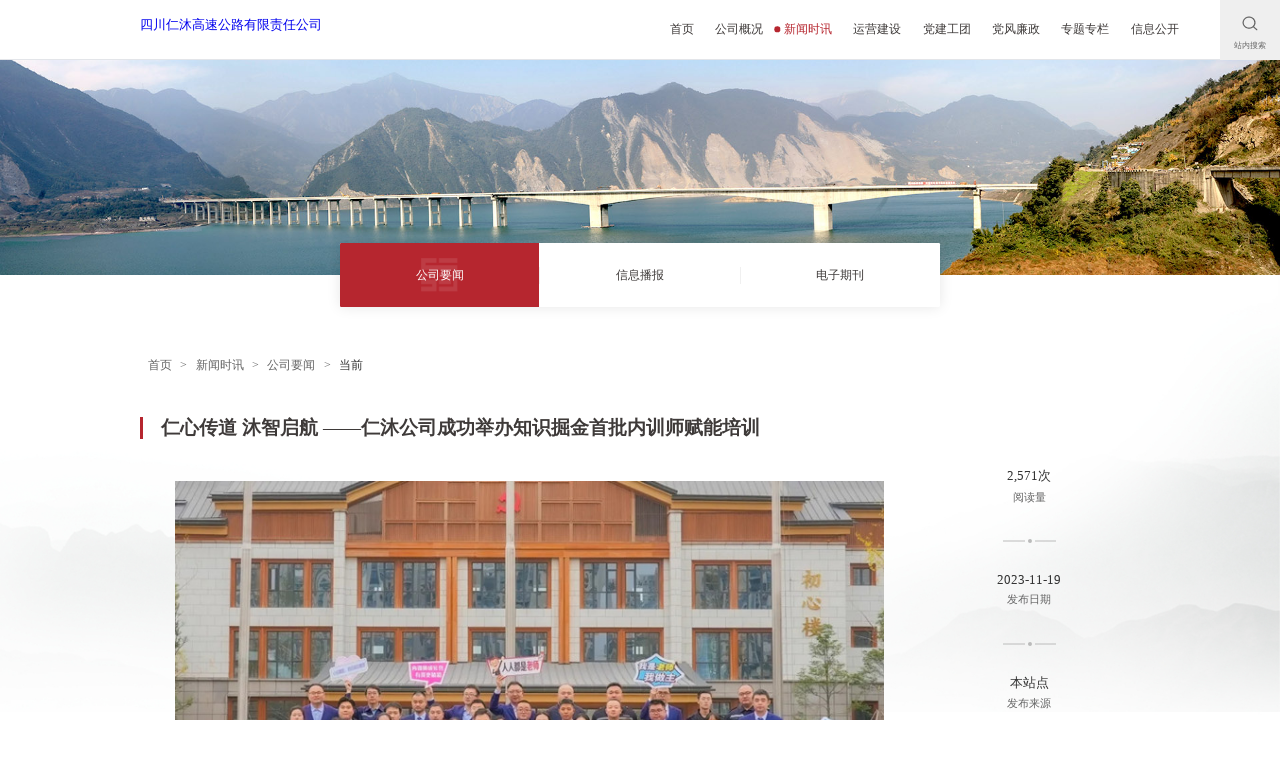

--- FILE ---
content_type: text/html;charset=UTF-8
request_url: https://rmgs.scgs.com.cn/content/137443.html
body_size: 10408
content:
<!DOCTYPE html>
<html>
<head>
    <meta name="renderer" content="webkit">
    <meta charset="UTF-8">
            <title>仁心传道 沐智启航 ——仁沐公司成功举办知识掘金首批内训师赋能培训-四川仁沐高速公路有限责任公司</title>
    <meta name="keywords" content="四川仁沐高速公路有限责任公司">
    <meta name="description" content="四川仁沐高速公路有限责任公司于2014年05月08日成立">
    <meta name="format-detection" content="telephone=no" />
    <meta name="viewport" content="width=device-width,initial-scale=1,maximum-scale=1,user-scalable=no" />
    <meta http-equiv="X-UA-Compatible" content="IE=edge,chrome=1" />


    <link href="/static/image/favicon.ico" rel="icon">
    <link href="/static/image/favicon.ico" rel="apple-touch-icon">

    <link rel="stylesheet" href="/static/fifth-27/css/vars.css?v=0151853006">
    <link rel="stylesheet" href="/static/fifth-27/css/style.css?v=0151853006">
    <link rel="stylesheet" href="/static/fifth-27/css/header.css?v=0151853006">
    <link rel="stylesheet" href="/static/fifth-27/css/footer.css?v=0151853006">
    <script src="/js/polyfill/IntersectionObserver.js"></script>
    <script src="/js/jquery-1.11.1.min.js"></script>
    <script src="/static/fifth-27/js/jquery.mobile.events.js"></script>
    <script src="/static/fifth-27/js/responsive.js"></script>
    <script src="/static/fifth-27/js/common.js"></script>

    <style>

        @font-face {
            font-family: 'iconfont';
            src: url('/static/iconfont.ttf?t=0151853006') format('truetype');
        }
        .iconfont {
            font-family: "iconfont" !important;
            display: contents;
            font-style: normal;
            -webkit-font-smoothing: antialiased;
            -moz-osx-font-smoothing: grayscale;
            color: #B6262F;
        }


            :root {
                --myThemeColor: #B6262F;
            }
        @font-face {
            font-family: 'iconfont';
            src: url('/static/iconfont.ttf?t=0151853006') format('truetype');
        }
    </style>
    <link rel="stylesheet" href="/static/fifth-27/css/detail.css?v=0151853006">
<style>

    .detail-title .icon {
        background-color: #B6262F;
    }

    .detail-attr .value a {
        color: #B6262F
    }



    @media screen and (min-width: 961px) {
        .page-nav .prev a:hover, .page-nav .next a:hover {
            color: #B6262F
        }

    }

    @media screen and (max-width:960px) {
        page-nav .prev a:active, .page-nav .next a:active {
            color: #B6262F
        }
    }


</style>

    <link rel="stylesheet" href="/static/fifth-27/css/common.css?v=0151854006">

<style>
    .m-footer {
        background-color: #B6262F;
    }

    .pc-header nav .navbar-nav .nav-item.active .nav-link, .pc-header nav .navbar-nav .nav-item:hover .nav-link {
        color: #B6262F;
    }

    .pc-header nav .navbar-nav .nav-item.active .nav-link .icon, .pc-header nav .navbar-nav .nav-item:hover .nav-link .icon {
        background-color: #B6262F;
    }

    .pc-header nav .navbar-nav .nav-item .dropdown-menu .dropdown-item:hover {
        background-color: #B6262F;
    }

    .pc-header nav .tools button {
        background-image: linear-gradient(to bottom, #B6262F, #B6262F), linear-gradient(to bottom, #B6262F, #B6262F);
    }

    .pc-footer .staff-entry:hover span {
        color: #B6262F;
    }

    .m-header .navbar-nav {
        background-image: url("/static/fifth-27/img/m-menu-bg.png"), url("/static/fifth-27/img/m-menu-bg.png"), linear-gradient(to right, #B6262F, #B6262F);
    }

    .m-header .navbar-nav .nav-item .dropdown-menu .dropdown-item:active {
        background-color: #B6262F;
    }

    .container .sub-menu > a.active, .container .sub-menu > a:hover {
        background-color: #B6262F;
    }


    @media screen and (min-width: 961px) {

    }

    @media screen and (max-width:960px) {
    }

</style>

</head>
<body class="main">
<header id="header" class="pc-header">
    <nav class="w-100 h-layout">
        <div class="logo-container">
                            <a class="navbar-brand" href="http://rmgs.scgs.com.cn/" title="四川仁沐高速公路有限责任公司">四川仁沐高速公路有限责任公司</a>
        </div>
        <div id="navbar" class="navbar-nav w-30 flex h-layout ai-center jc-end">
                <div class="nav-item ">
                    <a class="nav-link" href="http://rmgs.scgs.com.cn/" title="四川仁沐高速公路有限责任公司" style="--textLength: 2">
                        <span class="icon" style="transform: translateY(-50%) translateX(50%); left: calc(50% - 1.5em - 0.1rem);"></span>
                        首页
                    </a>
                </div>

                        <div class="nav-item  dropdown">
                            <a class="nav-link dropdown-toggle"
                               href="//rmgs.scgs.com.cn/845/"
                               title="公司概况"
                               
                               style="--textLength: 4"
                            >
                                <span class="icon" style="transform: translateY(-50%) translateX(-50%); left: calc(50% - 4em / 2 - 0.1rem)"></span>
                                公司概况
                            </a>
                            <div class="dropdown-menu" aria-labelledby="navbarDropdown">
                                    <a class="dropdown-item" href="//rmgs.scgs.com.cn/2840/" title="公司简介"
                                       >公司简介</a>
                                    <a class="dropdown-item" href="//rmgs.scgs.com.cn/2841/" title="组织架构"
                                       >组织架构</a>
                            </div>
                        </div>

                        <div class="nav-item active dropdown">
                            <a class="nav-link dropdown-toggle"
                               href="//rmgs.scgs.com.cn/1722/"
                               title="新闻时讯"
                               
                               style="--textLength: 4"
                            >
                                <span class="icon" style="transform: translateY(-50%) translateX(-50%); left: calc(50% - 4em / 2 - 0.1rem)"></span>
                                新闻时讯
                            </a>
                            <div class="dropdown-menu" aria-labelledby="navbarDropdown">
                                    <a class="dropdown-item" href="//rmgs.scgs.com.cn/1734/" title="公司要闻"
                                       >公司要闻</a>
                                    <a class="dropdown-item" href="//rmgs.scgs.com.cn/1733/" title="信息播报"
                                       >信息播报</a>
                                    <a class="dropdown-item" href="//rmgs.scgs.com.cn/848/" title="电子期刊"
                                       >电子期刊</a>
                            </div>
                        </div>

                        <div class="nav-item  dropdown">
                            <a class="nav-link dropdown-toggle"
                               href="//rmgs.scgs.com.cn/844/"
                               title="运营建设"
                               
                               style="--textLength: 4"
                            >
                                <span class="icon" style="transform: translateY(-50%) translateX(-50%); left: calc(50% - 4em / 2 - 0.1rem)"></span>
                                运营建设
                            </a>
                            <div class="dropdown-menu" aria-labelledby="navbarDropdown">
                                    <a class="dropdown-item" href="//rmgs.scgs.com.cn/856/" title="营运管理"
                                       >营运管理</a>
                                    <a class="dropdown-item" href="//rmgs.scgs.com.cn/855/" title="安全环保"
                                       >安全环保</a>
                            </div>
                        </div>

                        <div class="nav-item  dropdown">
                            <a class="nav-link dropdown-toggle"
                               href="//rmgs.scgs.com.cn/1723/"
                               title="党建工团"
                               
                               style="--textLength: 4"
                            >
                                <span class="icon" style="transform: translateY(-50%) translateX(-50%); left: calc(50% - 4em / 2 - 0.1rem)"></span>
                                党建工团
                            </a>
                            <div class="dropdown-menu" aria-labelledby="navbarDropdown">
                                    <a class="dropdown-item" href="//rmgs.scgs.com.cn/1737/" title="党建工作"
                                       >党建工作</a>
                                    <a class="dropdown-item" href="//rmgs.scgs.com.cn/1740/" title="工会群团"
                                       >工会群团</a>
                            </div>
                        </div>

                        <div class="nav-item  dropdown">
                            <a class="nav-link dropdown-toggle"
                               href="//rmgs.scgs.com.cn/843/"
                               title="党风廉政"
                               
                               style="--textLength: 4"
                            >
                                <span class="icon" style="transform: translateY(-50%) translateX(-50%); left: calc(50% - 4em / 2 - 0.1rem)"></span>
                                党风廉政
                            </a>
                            <div class="dropdown-menu" aria-labelledby="navbarDropdown">
                                    <a class="dropdown-item" href="//rmgs.scgs.com.cn/853/" title="廉洁监督"
                                       >廉洁监督</a>
                                    <a class="dropdown-item" href="//rmgs.scgs.com.cn/1738/" title="廉洁信息"
                                       >廉洁信息</a>
                                    <a class="dropdown-item" href="//rmgs.scgs.com.cn/1739/" title="廉洁信箱"
                                       >廉洁信箱</a>
                            </div>
                        </div>

                        <div class="nav-item  dropdown">
                            <a class="nav-link dropdown-toggle"
                               href="//rmgs.scgs.com.cn/1727/"
                               title="专题专栏"
                               
                               style="--textLength: 4"
                            >
                                <span class="icon" style="transform: translateY(-50%) translateX(-50%); left: calc(50% - 4em / 2 - 0.1rem)"></span>
                                专题专栏
                            </a>
                            <div class="dropdown-menu" aria-labelledby="navbarDropdown">
                                    <a class="dropdown-item" href="//rmgs.scgs.com.cn/1749/" title="学习习近平总书记重要讲话精神"
                                       >学习习近平总书记重要讲话精神</a>
                                    <a class="dropdown-item" href="//rmgs.scgs.com.cn/3097/" title="国企改革深化提升行动"
                                       >国企改革深化提升行动</a>
                                    <a class="dropdown-item" href="//rmgs.scgs.com.cn/3105/" title="深入贯彻中央八项规定精神学习教育"
                                       >深入贯彻中央八项规定精神学习教育</a>
                            </div>
                        </div>

                        <div class="nav-item  dropdown">
                            <a class="nav-link dropdown-toggle"
                               href="//rmgs.scgs.com.cn/2083/"
                               title="信息公开"
                               
                               style="--textLength: 4"
                            >
                                <span class="icon" style="transform: translateY(-50%) translateX(-50%); left: calc(50% - 4em / 2 - 0.1rem)"></span>
                                信息公开
                            </a>
                            <div class="dropdown-menu" aria-labelledby="navbarDropdown">
                                    <a class="dropdown-item" href="//rmgs.scgs.com.cn/2084/" title="基本信息"
                                       >基本信息</a>
                                    <a class="dropdown-item" href="//rmgs.scgs.com.cn/2085/" title="重大事项"
                                       >重大事项</a>
                                    <a class="dropdown-item" href="//rmgs.scgs.com.cn/2086/" title="经营成果"
                                       >经营成果</a>
                                    <a class="dropdown-item" href="//rmgs.scgs.com.cn/2088/" title="人事管理"
                                       >人事管理</a>
                                    <a class="dropdown-item" href="//rmgs.scgs.com.cn/2089/" title="履行社会责任"
                                       >履行社会责任</a>
                                    <a class="dropdown-item" href="//rmgs.scgs.com.cn/2090/" title="公示公告"
                                       >公示公告</a>
                            </div>
                        </div>
        </div>

        <div class="tools h-100 h-layout ai-center jc-end">
            <div class="search-button-bar" id="search-button-bar">
                <button class="search-button" type="button">
                    <svg xmlns="http://www.w3.org/2000/svg" xmlns:xlink="http://www.w3.org/1999/xlink" x="0px" y="0px"
                         viewBox="0 0 48 48" xml:space="preserve">
                        <path fill="currentColor" d="M43.3,40.7l-8.4-8.4c1.1-1.3,1.9-2.8,2.6-4.3c0.8-2.1,1.3-4.3,1.3-6.5s-0.4-4.4-1.3-6.5c-0.9-2.2-2.2-4.1-3.8-5.7
                            c-1.7-1.7-3.6-2.9-5.7-3.8c-2.1-0.8-4.3-1.3-6.5-1.3S17,4.6,14.9,5.5c-2.2,0.9-4.1,2.2-5.7,3.8c-1.7,1.7-2.9,3.6-3.8,5.7
                            c-0.8,2.1-1.3,4.3-1.3,6.5s0.4,4.4,1.3,6.5c0.9,2.2,2.2,4.1,3.8,5.7c1.7,1.7,3.6,2.9,5.7,3.8c2.1,0.8,4.3,1.3,6.5,1.3
                            s4.4-0.4,6.5-1.3c1.7-0.7,3.3-1.6,4.7-2.8l8.3,8.3c0.6,0.6,1.7,0.6,2.3,0C43.9,42.4,43.9,41.4,43.3,40.7z M11.5,31.4
                            c-2.7-2.7-4.1-6.2-4.1-9.9c0-3.7,1.5-7.3,4.1-9.9c2.7-2.7,6.3-4.1,9.9-4.1s7.2,1.4,9.9,4.1c5.5,5.5,5.5,14.4,0,19.9
                            C25.9,36.9,17,36.9,11.5,31.4z"/>
                    </svg>
                    站内搜索
                </button>
                <div class="searchBox">
                    <form id="search" action="/search.html" method="get" onsubmit="return SearchCheck('search-input')">
                        <input
                            name="title"
                            id="search-input"
                            type="text" placeholder="请输入关键字"
                            aria-label="Search"
                            value=""
                            onfocus="searchOnFocus()"
                            onblur="searchOnBlur()"
                            onkeydown="searchOnKeyDown(event)"
                        >
                        <svg xmlns="http://www.w3.org/2000/svg" xmlns:xlink="http://www.w3.org/1999/xlink" x="0px" y="0px"
                             viewBox="0 0 48 48" xml:space="preserve">
                            <path fill="currentColor" d="M43.3,40.7l-8.4-8.4c1.1-1.3,1.9-2.8,2.6-4.3c0.8-2.1,1.3-4.3,1.3-6.5s-0.4-4.4-1.3-6.5c-0.9-2.2-2.2-4.1-3.8-5.7
                                c-1.7-1.7-3.6-2.9-5.7-3.8c-2.1-0.8-4.3-1.3-6.5-1.3S17,4.6,14.9,5.5c-2.2,0.9-4.1,2.2-5.7,3.8c-1.7,1.7-2.9,3.6-3.8,5.7
                                c-0.8,2.1-1.3,4.3-1.3,6.5s0.4,4.4,1.3,6.5c0.9,2.2,2.2,4.1,3.8,5.7c1.7,1.7,3.6,2.9,5.7,3.8c2.1,0.8,4.3,1.3,6.5,1.3
                                s4.4-0.4,6.5-1.3c1.7-0.7,3.3-1.6,4.7-2.8l8.3,8.3c0.6,0.6,1.7,0.6,2.3,0C43.9,42.4,43.9,41.4,43.3,40.7z M11.5,31.4
                                c-2.7-2.7-4.1-6.2-4.1-9.9c0-3.7,1.5-7.3,4.1-9.9c2.7-2.7,6.3-4.1,9.9-4.1s7.2,1.4,9.9,4.1c5.5,5.5,5.5,14.4,0,19.9
                                C25.9,36.9,17,36.9,11.5,31.4z"/>
                        </svg>
                    </form>
                </div>
            </div>

            <!--
            <div class="banner-tab d-none d-md-block">
                <div class="m-auto banner-search">
                    <form class="form-inline my-2 my-lg-0" id="search" action="/search.html" method="get">
                        <img src="/static/image/search.png">
                        <input class="form-control search mr-sm-2" name="title" type="text" placeholder="请输入关键字"
                               aria-label="Search" value="">
                    </form>
                </div>
            </div>
            <button class="navbar-toggler" type="button" data-toggle="collapse" data-target="#navbarSupportedContent" aria-controls="navbarSupportedContent" aria-expanded="false" aria-label="Toggle navigation">
                <span class="navbar-toggler-icon"></span>
            </button>
            -->
        </div>

        <div class="mobile-tools"></div>
    </nav>
</header>

<script type="text/javascript">
    function searchOnFocus() {
        document.getElementById('search-button-bar').classList.add('focus')
    }
    function searchOnBlur() {
        document.getElementById('search-button-bar').classList.remove('focus')
    }

    function searchOnKeyDown(event) {
        switch (event.keyCode) {
            case 27:
                // Escape
                event.target.value = ""
                event.target.blur()
                break;
        }
    }

</script>
<header class="m-header" id="m-header">
    <nav class="w-100 h-layout">
        <div class="logo-container">
                            <a class="navbar-brand" href="http://rmgs.scgs.com.cn/" title="四川仁沐高速公路有限责任公司">四川仁沐高速公路有限责任公司</a>
        </div>

        <div class="tools">
            <button class="close-button" type="button" id="m-menu-close-btn">
                <svg viewBox="0 0 1024 1024"  xmlns="http://www.w3.org/2000/svg"
                     xmlns:xlink="http://www.w3.org/1999/xlink" width="48" height="48">
                    <path d="M557.311759 513.248864l265.280473-263.904314c12.54369-12.480043 12.607338-32.704421 0.127295-45.248112-12.512727-12.576374-32.704421-12.607338-45.248112-0.127295L512.127295 467.904421 249.088241 204.063755c-12.447359-12.480043-32.704421-12.54369-45.248112-0.063647-12.512727 12.480043-12.54369 32.735385-0.063647 45.280796l262.975407 263.775299-265.151458 263.744335c-12.54369 12.480043-12.607338 32.704421-0.127295 45.248112 6.239161 6.271845 14.463432 9.440452 22.687703 9.440452 8.160624 0 16.319527-3.103239 22.560409-9.311437l265.216826-263.807983 265.440452 266.240344c6.239161 6.271845 14.432469 9.407768 22.65674 9.407768 8.191587 0 16.352211-3.135923 22.591372-9.34412 12.512727-12.480043 12.54369-32.704421 0.063647-45.248112L557.311759 513.248864z"
                          fill="currentColor"></path>
                </svg>
            </button>

            <button class="menu-button" type="button" id="m-menu-open-btn">
                <svg  viewBox="0 0 1024 1024" xmlns="http://www.w3.org/2000/svg"
                     xmlns:xlink="http://www.w3.org/1999/xlink" width="48" height="48">
                    <path d="M133.310936 296.552327l757.206115 0c19.781623 0 35.950949-16.169326 35.950949-35.950949 0-19.781623-15.997312-35.950949-35.950949-35.950949L133.310936 224.650428c-19.781623 0-35.950949 16.169326-35.950949 35.950949C97.359987 280.383 113.529313 296.552327 133.310936 296.552327z"
                          fill="currentColor"></path>
                    <path d="M890.51705 476.135058 133.310936 476.135058c-19.781623 0-35.950949 16.169326-35.950949 35.950949 0 19.781623 16.169326 35.950949 35.950949 35.950949l757.206115 0c19.781623 0 35.950949-16.169326 35.950949-35.950949C926.467999 492.304384 910.298673 476.135058 890.51705 476.135058z"
                          fill="currentColor"></path>
                    <path d="M890.51705 727.447673 133.310936 727.447673c-19.781623 0-35.950949 15.997312-35.950949 35.950949s16.169326 35.950949 35.950949 35.950949l757.206115 0c19.781623 0 35.950949-15.997312 35.950949-35.950949S910.298673 727.447673 890.51705 727.447673z"
                          fill="currentColor"></path>
                </svg>

            </button>
        </div>

    </nav>

    <div class="navbar-nav v-layout ai-start jc-center" id="m-navbar-nav">
            <div class="nav-item ">
                <div class="nav-link">
                    <a href="http://rmgs.scgs.com.cn/" title="四川仁沐高速公路有限责任公司" style="--textLength: 2">返回首页</a>
                </div>
            </div>

                    <div class="nav-item  dropdown">
                        <div class="nav-link">
                            <a class=" dropdown-toggle"
                               href="//rmgs.scgs.com.cn/845/"
                               title="公司概况"
                               
                               style="--textLength: 4"
                            >
                                公司概况
                            </a>

                                <button class="expand-btn" type="button">
                                    <svg viewBox="0 0 1024 1024" xmlns="http://www.w3.org/2000/svg" p-id="3319"
                                         xmlns:xlink="http://www.w3.org/1999/xlink" width="48" height="48">
                                        <path d="M890.335385 330.911222c-12.576374-12.416396-32.800753-12.352748-45.248112 0.192662L517.248327 661.951458 184.831931 332.512727c-12.576374-12.447359-32.800753-12.352748-45.280796 0.192662-12.447359 12.576374-12.352748 32.831716 0.192662 45.280796l353.311652 350.112082c0.543583 0.543583 1.247144 0.672598 1.792447 1.183497 0.127295 0.127295 0.159978 0.287273 0.287273 0.416288 6.239161 6.175514 14.399785 9.280473 22.527725 9.280473 8.224271 0 16.479505-3.168606 22.720387-9.471415l350.112082-353.311652C902.975407 363.615643 902.880796 343.360301 890.335385 330.911222z"
                                              fill="currentColor"></path>
                                    </svg>
                                </button>
                        </div>

                            <div class="dropdown-menu" aria-labelledby="navbarDropdown">
                                    <a class="dropdown-item" href="//rmgs.scgs.com.cn/2840/" title="公司简介"
                                       >公司简介</a>
                                    <a class="dropdown-item" href="//rmgs.scgs.com.cn/2841/" title="组织架构"
                                       >组织架构</a>
                            </div>

                    </div>

                    <div class="nav-item active dropdown">
                        <div class="nav-link">
                            <a class=" dropdown-toggle"
                               href="//rmgs.scgs.com.cn/1722/"
                               title="新闻时讯"
                               
                               style="--textLength: 4"
                            >
                                新闻时讯
                            </a>

                                <button class="expand-btn" type="button">
                                    <svg viewBox="0 0 1024 1024" xmlns="http://www.w3.org/2000/svg" p-id="3319"
                                         xmlns:xlink="http://www.w3.org/1999/xlink" width="48" height="48">
                                        <path d="M890.335385 330.911222c-12.576374-12.416396-32.800753-12.352748-45.248112 0.192662L517.248327 661.951458 184.831931 332.512727c-12.576374-12.447359-32.800753-12.352748-45.280796 0.192662-12.447359 12.576374-12.352748 32.831716 0.192662 45.280796l353.311652 350.112082c0.543583 0.543583 1.247144 0.672598 1.792447 1.183497 0.127295 0.127295 0.159978 0.287273 0.287273 0.416288 6.239161 6.175514 14.399785 9.280473 22.527725 9.280473 8.224271 0 16.479505-3.168606 22.720387-9.471415l350.112082-353.311652C902.975407 363.615643 902.880796 343.360301 890.335385 330.911222z"
                                              fill="currentColor"></path>
                                    </svg>
                                </button>
                        </div>

                            <div class="dropdown-menu" aria-labelledby="navbarDropdown">
                                    <a class="dropdown-item" href="//rmgs.scgs.com.cn/1734/" title="公司要闻"
                                       >公司要闻</a>
                                    <a class="dropdown-item" href="//rmgs.scgs.com.cn/1733/" title="信息播报"
                                       >信息播报</a>
                                    <a class="dropdown-item" href="//rmgs.scgs.com.cn/848/" title="电子期刊"
                                       >电子期刊</a>
                            </div>

                    </div>

                    <div class="nav-item  dropdown">
                        <div class="nav-link">
                            <a class=" dropdown-toggle"
                               href="//rmgs.scgs.com.cn/844/"
                               title="运营建设"
                               
                               style="--textLength: 4"
                            >
                                运营建设
                            </a>

                                <button class="expand-btn" type="button">
                                    <svg viewBox="0 0 1024 1024" xmlns="http://www.w3.org/2000/svg" p-id="3319"
                                         xmlns:xlink="http://www.w3.org/1999/xlink" width="48" height="48">
                                        <path d="M890.335385 330.911222c-12.576374-12.416396-32.800753-12.352748-45.248112 0.192662L517.248327 661.951458 184.831931 332.512727c-12.576374-12.447359-32.800753-12.352748-45.280796 0.192662-12.447359 12.576374-12.352748 32.831716 0.192662 45.280796l353.311652 350.112082c0.543583 0.543583 1.247144 0.672598 1.792447 1.183497 0.127295 0.127295 0.159978 0.287273 0.287273 0.416288 6.239161 6.175514 14.399785 9.280473 22.527725 9.280473 8.224271 0 16.479505-3.168606 22.720387-9.471415l350.112082-353.311652C902.975407 363.615643 902.880796 343.360301 890.335385 330.911222z"
                                              fill="currentColor"></path>
                                    </svg>
                                </button>
                        </div>

                            <div class="dropdown-menu" aria-labelledby="navbarDropdown">
                                    <a class="dropdown-item" href="//rmgs.scgs.com.cn/856/" title="营运管理"
                                       >营运管理</a>
                                    <a class="dropdown-item" href="//rmgs.scgs.com.cn/855/" title="安全环保"
                                       >安全环保</a>
                            </div>

                    </div>

                    <div class="nav-item  dropdown">
                        <div class="nav-link">
                            <a class=" dropdown-toggle"
                               href="//rmgs.scgs.com.cn/1723/"
                               title="党建工团"
                               
                               style="--textLength: 4"
                            >
                                党建工团
                            </a>

                                <button class="expand-btn" type="button">
                                    <svg viewBox="0 0 1024 1024" xmlns="http://www.w3.org/2000/svg" p-id="3319"
                                         xmlns:xlink="http://www.w3.org/1999/xlink" width="48" height="48">
                                        <path d="M890.335385 330.911222c-12.576374-12.416396-32.800753-12.352748-45.248112 0.192662L517.248327 661.951458 184.831931 332.512727c-12.576374-12.447359-32.800753-12.352748-45.280796 0.192662-12.447359 12.576374-12.352748 32.831716 0.192662 45.280796l353.311652 350.112082c0.543583 0.543583 1.247144 0.672598 1.792447 1.183497 0.127295 0.127295 0.159978 0.287273 0.287273 0.416288 6.239161 6.175514 14.399785 9.280473 22.527725 9.280473 8.224271 0 16.479505-3.168606 22.720387-9.471415l350.112082-353.311652C902.975407 363.615643 902.880796 343.360301 890.335385 330.911222z"
                                              fill="currentColor"></path>
                                    </svg>
                                </button>
                        </div>

                            <div class="dropdown-menu" aria-labelledby="navbarDropdown">
                                    <a class="dropdown-item" href="//rmgs.scgs.com.cn/1737/" title="党建工作"
                                       >党建工作</a>
                                    <a class="dropdown-item" href="//rmgs.scgs.com.cn/1740/" title="工会群团"
                                       >工会群团</a>
                            </div>

                    </div>

                    <div class="nav-item  dropdown">
                        <div class="nav-link">
                            <a class=" dropdown-toggle"
                               href="//rmgs.scgs.com.cn/843/"
                               title="党风廉政"
                               
                               style="--textLength: 4"
                            >
                                党风廉政
                            </a>

                                <button class="expand-btn" type="button">
                                    <svg viewBox="0 0 1024 1024" xmlns="http://www.w3.org/2000/svg" p-id="3319"
                                         xmlns:xlink="http://www.w3.org/1999/xlink" width="48" height="48">
                                        <path d="M890.335385 330.911222c-12.576374-12.416396-32.800753-12.352748-45.248112 0.192662L517.248327 661.951458 184.831931 332.512727c-12.576374-12.447359-32.800753-12.352748-45.280796 0.192662-12.447359 12.576374-12.352748 32.831716 0.192662 45.280796l353.311652 350.112082c0.543583 0.543583 1.247144 0.672598 1.792447 1.183497 0.127295 0.127295 0.159978 0.287273 0.287273 0.416288 6.239161 6.175514 14.399785 9.280473 22.527725 9.280473 8.224271 0 16.479505-3.168606 22.720387-9.471415l350.112082-353.311652C902.975407 363.615643 902.880796 343.360301 890.335385 330.911222z"
                                              fill="currentColor"></path>
                                    </svg>
                                </button>
                        </div>

                            <div class="dropdown-menu" aria-labelledby="navbarDropdown">
                                    <a class="dropdown-item" href="//rmgs.scgs.com.cn/853/" title="廉洁监督"
                                       >廉洁监督</a>
                                    <a class="dropdown-item" href="//rmgs.scgs.com.cn/1738/" title="廉洁信息"
                                       >廉洁信息</a>
                                    <a class="dropdown-item" href="//rmgs.scgs.com.cn/1739/" title="廉洁信箱"
                                       >廉洁信箱</a>
                            </div>

                    </div>

                    <div class="nav-item  dropdown">
                        <div class="nav-link">
                            <a class=" dropdown-toggle"
                               href="//rmgs.scgs.com.cn/1727/"
                               title="专题专栏"
                               
                               style="--textLength: 4"
                            >
                                专题专栏
                            </a>

                                <button class="expand-btn" type="button">
                                    <svg viewBox="0 0 1024 1024" xmlns="http://www.w3.org/2000/svg" p-id="3319"
                                         xmlns:xlink="http://www.w3.org/1999/xlink" width="48" height="48">
                                        <path d="M890.335385 330.911222c-12.576374-12.416396-32.800753-12.352748-45.248112 0.192662L517.248327 661.951458 184.831931 332.512727c-12.576374-12.447359-32.800753-12.352748-45.280796 0.192662-12.447359 12.576374-12.352748 32.831716 0.192662 45.280796l353.311652 350.112082c0.543583 0.543583 1.247144 0.672598 1.792447 1.183497 0.127295 0.127295 0.159978 0.287273 0.287273 0.416288 6.239161 6.175514 14.399785 9.280473 22.527725 9.280473 8.224271 0 16.479505-3.168606 22.720387-9.471415l350.112082-353.311652C902.975407 363.615643 902.880796 343.360301 890.335385 330.911222z"
                                              fill="currentColor"></path>
                                    </svg>
                                </button>
                        </div>

                            <div class="dropdown-menu" aria-labelledby="navbarDropdown">
                                    <a class="dropdown-item" href="//rmgs.scgs.com.cn/1749/" title="学习习近平总书记重要讲话精神"
                                       >学习习近平总书记重要讲话精神</a>
                                    <a class="dropdown-item" href="//rmgs.scgs.com.cn/3097/" title="国企改革深化提升行动"
                                       >国企改革深化提升行动</a>
                                    <a class="dropdown-item" href="//rmgs.scgs.com.cn/3105/" title="深入贯彻中央八项规定精神学习教育"
                                       >深入贯彻中央八项规定精神学习教育</a>
                            </div>

                    </div>

                    <div class="nav-item  dropdown">
                        <div class="nav-link">
                            <a class=" dropdown-toggle"
                               href="//rmgs.scgs.com.cn/2083/"
                               title="信息公开"
                               
                               style="--textLength: 4"
                            >
                                信息公开
                            </a>

                                <button class="expand-btn" type="button">
                                    <svg viewBox="0 0 1024 1024" xmlns="http://www.w3.org/2000/svg" p-id="3319"
                                         xmlns:xlink="http://www.w3.org/1999/xlink" width="48" height="48">
                                        <path d="M890.335385 330.911222c-12.576374-12.416396-32.800753-12.352748-45.248112 0.192662L517.248327 661.951458 184.831931 332.512727c-12.576374-12.447359-32.800753-12.352748-45.280796 0.192662-12.447359 12.576374-12.352748 32.831716 0.192662 45.280796l353.311652 350.112082c0.543583 0.543583 1.247144 0.672598 1.792447 1.183497 0.127295 0.127295 0.159978 0.287273 0.287273 0.416288 6.239161 6.175514 14.399785 9.280473 22.527725 9.280473 8.224271 0 16.479505-3.168606 22.720387-9.471415l350.112082-353.311652C902.975407 363.615643 902.880796 343.360301 890.335385 330.911222z"
                                              fill="currentColor"></path>
                                    </svg>
                                </button>
                        </div>

                            <div class="dropdown-menu" aria-labelledby="navbarDropdown">
                                    <a class="dropdown-item" href="//rmgs.scgs.com.cn/2084/" title="基本信息"
                                       >基本信息</a>
                                    <a class="dropdown-item" href="//rmgs.scgs.com.cn/2085/" title="重大事项"
                                       >重大事项</a>
                                    <a class="dropdown-item" href="//rmgs.scgs.com.cn/2086/" title="经营成果"
                                       >经营成果</a>
                                    <a class="dropdown-item" href="//rmgs.scgs.com.cn/2088/" title="人事管理"
                                       >人事管理</a>
                                    <a class="dropdown-item" href="//rmgs.scgs.com.cn/2089/" title="履行社会责任"
                                       >履行社会责任</a>
                                    <a class="dropdown-item" href="//rmgs.scgs.com.cn/2090/" title="公示公告"
                                       >公示公告</a>
                            </div>

                    </div>
    </div>


    <div class="navbar-nav-mask" id="m-navbar-nav-mask"></div>
</header>
<script type="text/javascript">

    $(function() {
        $('#m-menu-open-btn').on('click', function() {
            $("#m-header").addClass('show-menu')
            document.body.classList.add('disabled-scroll')
        })

        $('#m-menu-close-btn, #m-navbar-nav-mask').on('click', function() {
            $('#m-header').removeClass('show-menu')
            document.body.classList.remove('disabled-scroll')
        })

        const navs = $('#m-navbar-nav > .nav-item')
        navs.each(function(index) {
            const nav = navs.eq(index)
            const btn = nav.children('div').children('.expand-btn')
            if (btn.length >= 1) {
                btn.on('click', function() {
                    if (nav.hasClass('expand')) {
                        nav.children('.dropdown-menu').css({height: 0})
                        nav.removeClass('expand')
                    } else {
                        $('#m-navbar-nav > .nav-item.expand > .dropdown-menu').css({height: 0})
                        $('#m-navbar-nav > .nav-item.expand').removeClass('expand')
                        const dropdown = nav.children('.dropdown-menu')
                        const height = dropdown.get(0).scrollHeight + (dropdown.get(0).clientHeight || 0)
                        dropdown.css({
                            height: height + 'px'
                        })
                        nav.addClass('expand')
                    }
                })
            }
        })
    })
</script>
<main id="main">
<section class="jumbotron">
    <img src="/static/image/banner.jpg" class="d-block w-100">
</section>
<section class="container">

    <div class="sub-menu" style="width: calc(3 * 3rem);">
                    <div class="division"></div>
                    <a class="sub-menu-link active"  href="//rmgs.scgs.com.cn/1734/" title="公司要闻">
                        公司要闻
                    </a>
                    <div class="division"></div>
                    <a class="sub-menu-link "  href="//rmgs.scgs.com.cn/1733/" title="信息播报">
                        信息播报
                    </a>
                    <div class="division"></div>
                    <a class="sub-menu-link "  href="//rmgs.scgs.com.cn/848/" title="电子期刊">
                        电子期刊
                    </a>
    </div>

    <div class="nav-position">

        <a href="/index.html">首页</a>
            <span>&gt;</span>
            <a href="//rmgs.scgs.com.cn/1722/" title="新闻时讯">新闻时讯</a>
                        <span>&gt;</span>
                        <a href="//rmgs.scgs.com.cn/1734/" title="公司要闻">公司要闻</a>
        <span>&gt;</span>
        <a>当前</a>

    </div>

    <div class="detail-container">
        <div class="detail-title">
            <div class="icon"></div>
            仁心传道 沐智启航 ——仁沐公司成功举办知识掘金首批内训师赋能培训
        </div>
        <div class="detail-info">
             <div class="detail-attr">
                <span class="views">
                    <span class="value">2,571次</span>
                    <span class="label">阅读量</span>
                </span>

                <svg xmlns="http://www.w3.org/2000/svg"
                     xmlns:xlink="http://www.w3.org/1999/xlink"
                     x="0px" y="0px"
                     width="53px" height="5px"
                     viewBox="0 0 53 5" xml:space="preserve"
                >
                    <line x1="0" y1="3" x2="22" y2="3" stroke="currentColor"></line>
                    <circle r="2" cx="27" cy="3" fill="currentColor"></circle>
                    <line x1="32" y1="3" x2="53" y2="3" stroke="currentColor"></line>
                </svg>

                <span class="time">
                    <span class="value">
                        2023-11-19
                    </span>
                    <span class="label">发布日期</span>
                </span>

                 <svg xmlns="http://www.w3.org/2000/svg"
                      xmlns:xlink="http://www.w3.org/1999/xlink"
                      x="0px" y="0px"
                      width="53px" height="5px"
                      viewBox="0 0 53 5" xml:space="preserve"
                 >
                     <line x1="0" y1="3" x2="22" y2="3" stroke="currentColor"></line>
                     <circle r="2" cx="27" cy="3" fill="currentColor"></circle>
                     <line x1="32" y1="3" x2="53" y2="3" stroke="currentColor"></line>
                </svg>

                    <span class="source">
                        <span class="value">
                                本站点
                        </span>
                        <span class="label">发布来源</span>
                    </span>
            </div>

            <blockquote class="detail-content">
                <p style="text-align: center;"><img src="/upload/27/20231119/f4f1bc39-99f1-47ca-82c4-968e7b0ce444.jpg" alt="fileUpload_副本.jpg"></p>
<p><br></p>
<p style="text-align: center;"><img src="/upload/27/20231119/7475fe0c-bf0e-4650-903a-c8d9f71d7408.jpg" alt="fileUpload (2)_副本.jpg"></p>
<p><br></p>
<p style="text-align: justify; text-indent: 2em; line-height: 2em;">为贯彻落实蜀道集团、川高公司学习型组织建设要求，强化内部知识管理，有效传承企业文化，加强人才队伍建设，增强自主培训能力，11月14日—16日，仁沐公司“仁心传道 &nbsp;沐智启航”知识掘金首批内训师成长训练营在仁寿县委党校正式开班。公司特邀业内资深专家封超老师授课，来自公司各条战线、各个岗位的30余名学员，在完成3天2夜的培训课程后顺利结业。</p>
<p style="text-align: justify; text-indent: 2em; line-height: 2em;">公司党委书记、董事长毛刚，党委委员、副总经理张志勇出席开班仪式。毛刚围绕“为什么要建设内训师队伍、如何建好用好内训师队伍、对内训师成长的建议、对本次培训的期望和要求”等问题，深入分析了公司发展面临的现状，勉励参训学员认真学习、提升自我，从被动培训向主动学习转变、从个体学习向团队学习转变、从接收知识向输出行动转变，共同推动公司“五能”（能靠、能跑、能跳、能挑、能教）干部队伍建设，为企业知识、技能、文化的传播、分享、交流、推广作出积极贡献。</p>
<p style="text-align: justify; text-indent: 2em; line-height: 2em;">本次培训以成为内训师的价值为切入点，从“编、导、演”3个维度，从“聚焦问题、确定选题、描述背景、搭建框架、萃取内容”等12个环节，结合“理论+实践+工具”，帮助参训学员掌握GAP模型、4WIE、ASK、ABC、STAR、微笑曲线等多种方法和工具，通过“知识抢答、随堂练习、作品展示”等活动，以情景互动的方式，提升内训师队伍的开发、讲授、课程设计等核心能力。学员们通过萃取自身工作经验，将学习成果“从0到1”转化为PPT课件，逐一说课路演并互评说课成果。</p>
<p style="text-align: justify; text-indent: 2em; line-height: 2em;">首批内训师训练营的成功举办，标志着仁沐公司内部教育培训体系正式建立，公司将紧紧围绕蜀道集团“三链闭环”“五网融合”发展战略和川高公司“653”发展目标，在3年内分批次建设一支专业内训师队伍，锻造高素质人才队伍，助力企业高质量发展。</p>

            </blockquote>

        </div>

        <div class="page-nav">
            <div class="prev">
                <div class="label">上一篇：</div>
                <div class="page-nav-link">
                        <a href="/content/138016.html">仁沐公司党委书记、董事长毛刚一行调研在建段项目推进情况</a>
                    
                </div>
            </div>
            <div class="next">
                <div class="label"> 下一篇：</div>
                <div class="page-nav-link">
                        <a href="/content/137245.html">省交通执法总队（厅高管局）赴仁沐新高速项目调研</a>

                </div>
            </div>
        </div>

    </div>
</section>
</main>
<footer class="pc-footer">
    <div class="info w-100 h-layout ai-center jc-center">
        <div class="links w-30 flex h-layout ai-center jc-end">
                                <select id="blogroll-select-1" class="blogroll-select ">
                        <option value="">友情链接</option>
                                <option value="http://www.scgs.com.cn/">四川高速</option>
                                <option value="http://cdgs.scgs.com.cn/">川东公司</option>
                                <option value="http://cngs.scgs.com.cn/">川南公司</option>
                                <option value="http://cxgs.scgs.com.cn/">川西公司</option>
                                <option value="http://cbgs.scgs.com.cn/">川北公司</option>
                                <option value="http://chngs.scgs.com.cn/">成南公司</option>
                                <option value="http://cdngs.scgs.com.cn/">成德南公司</option>
                                <option value="http://pxgs.scgs.com.cn/">攀西公司</option>
                                <option value="http://yxgs.scgs.com.cn/">雅西公司</option>
                                <option value="http://dsgs.scgs.com.cn/">达陕公司</option>
                                <option value="http://qbgs.scgs.com.cn/">秦巴公司</option>
                                <option value="http://gngs.scgs.com.cn/">广南公司</option>
                                <option value="http://ymlgs.scgs.com.cn/">雅眉乐公司</option>
                                <option value="http://mjgs.scgs.com.cn/">绵九公司</option>
                                <option value="http://yjgs.scgs.com.cn/">沿江公司</option>
                                <option value="http://lxgs.scgs.com.cn/">乐西公司</option>
                                <option value="http://ztgs.scgs.com.cn/">资潼公司</option>
                                <option value="http://zhgs.scgs.com.cn/">智慧高速公司</option>
                                <option value="http://gljz.scgs.com.cn/">高路建筑</option>
                                <option value="http://glwl.scgs.com.cn/">高路文旅</option>
                                <option value="http://glwy.scgs.com.cn/">高路物业</option>
                                <option value="http://cmcb.scgs.com.cn/">成绵苍巴</option>
                                <option value="http://gmgs.scgs.com.cn/">广绵公司</option>
                                <option value="http://nfgs.scgs.com.cn/">南方公司</option>
                                <option value="http://gllh.scgs.com.cn/">高路绿化</option>
                    </select>
        </div>
        <div class="qrcode v-layout ai-center jc-center">
            <img src="/upload/head/a/a2dfe195cabdc3276dd15b2153c0bd9f.jpg">
            <span>微信公众号</span>
        </div>

        <a class="staff-entry v-layout ai-center jc-center" href="http://cgoa.scgsdsj.com:20383/" target="_blank" title="员工入口">
            <img src="/static/fifth-27/img/staff-entry.jpg" />
            <span>员工入口</span>
        </a>

        <div class="w-30 flex v-layout ai-start jc-center">
            <div class="name">四川仁沐高速公路有限责任公司</div>
            <div class="address">地址：四川省眉山市仁寿县普宁街道</div>
        </div>
    </div>

    <div class="w-100 org-info v-layout ai-center jc-end">
        <div class="links">
                            <a href="http://gzw.sc.gov.cn/">四川省国资委</a>
                            <a href="http://www.shudaojt.com">蜀道集团</a>
                            <a href="http://jtt.sc.gov.cn/">四川省交通运输厅</a>
                            <a href="http://jttgsgl.sc.gov.cn/">四川省高管局</a>

        </div>

        <div class="h-layout ai-center jc-center" style="margin-bottom: 0.06rem">
            <div class="copyright">
                &copy; Copyright <strong><span>scgs.com.cn</span></strong>, All Rights Reserved
            </div>

            <div style="margin-left: 0.4rem">
                <span>技术支持：四川智慧高速科技有限公司</span>
            </div>
        </div>

        <div class="icpcode">
            <a href="https://beian.miit.gov.cn/" target="_blank" title="备案">备案号：蜀ICP备17001357号-1</a>
        </div>

    </div>

</footer>
<footer class="m-footer">
    <div class="w-100 h-layout">
        <div>友情链接</div>
                        <div class="select">
                    <select id="blogroll-select-2" class="">
                        <option value="">友情链接</option>
                                <option value="http://gzw.sc.gov.cn/">四川省国资委</option>
                                <option value="http://www.shudaojt.com">蜀道集团</option>
                                <option value="http://jtt.sc.gov.cn/">四川省交通运输厅</option>
                                <option value="http://jttgsgl.sc.gov.cn/">四川省高管局</option>
                    </select>

                    <svg viewBox="0 0 1024 1024" xmlns="http://www.w3.org/2000/svg"
                         xmlns:xlink="http://www.w3.org/1999/xlink" width="48" height="48">
                        <path d="M890.335385 330.911222c-12.576374-12.416396-32.800753-12.352748-45.248112 0.192662L517.248327 661.951458 184.831931 332.512727c-12.576374-12.447359-32.800753-12.352748-45.280796 0.192662-12.447359 12.576374-12.352748 32.831716 0.192662 45.280796l353.311652 350.112082c0.543583 0.543583 1.247144 0.672598 1.792447 1.183497 0.127295 0.127295 0.159978 0.287273 0.287273 0.416288 6.239161 6.175514 14.399785 9.280473 22.527725 9.280473 8.224271 0 16.479505-3.168606 22.720387-9.471415l350.112082-353.311652C902.975407 363.615643 902.880796 343.360301 890.335385 330.911222z"
                              fill="currentColor">
                        </path>
                    </svg>
                </div>
                <div class="select">
                    <select id="blogroll-select-3"  class="">
                        <option value="">友情链接</option>
                                <option value="http://www.scgs.com.cn/">四川高速</option>
                                <option value="http://cdgs.scgs.com.cn/">川东公司</option>
                                <option value="http://cngs.scgs.com.cn/">川南公司</option>
                                <option value="http://cxgs.scgs.com.cn/">川西公司</option>
                                <option value="http://cbgs.scgs.com.cn/">川北公司</option>
                                <option value="http://chngs.scgs.com.cn/">成南公司</option>
                                <option value="http://cdngs.scgs.com.cn/">成德南公司</option>
                                <option value="http://pxgs.scgs.com.cn/">攀西公司</option>
                                <option value="http://yxgs.scgs.com.cn/">雅西公司</option>
                                <option value="http://dsgs.scgs.com.cn/">达陕公司</option>
                                <option value="http://qbgs.scgs.com.cn/">秦巴公司</option>
                                <option value="http://gngs.scgs.com.cn/">广南公司</option>
                                <option value="http://ymlgs.scgs.com.cn/">雅眉乐公司</option>
                                <option value="http://mjgs.scgs.com.cn/">绵九公司</option>
                                <option value="http://yjgs.scgs.com.cn/">沿江公司</option>
                                <option value="http://lxgs.scgs.com.cn/">乐西公司</option>
                                <option value="http://ztgs.scgs.com.cn/">资潼公司</option>
                                <option value="http://zhgs.scgs.com.cn/">智慧高速公司</option>
                                <option value="http://gljz.scgs.com.cn/">高路建筑</option>
                                <option value="http://glwl.scgs.com.cn/">高路文旅</option>
                                <option value="http://glwy.scgs.com.cn/">高路物业</option>
                                <option value="http://cmcb.scgs.com.cn/">成绵苍巴</option>
                                <option value="http://gmgs.scgs.com.cn/">广绵公司</option>
                                <option value="http://nfgs.scgs.com.cn/">南方公司</option>
                                <option value="http://gllh.scgs.com.cn/">高路绿化</option>
                    </select>

                    <svg viewBox="0 0 1024 1024" xmlns="http://www.w3.org/2000/svg"
                         xmlns:xlink="http://www.w3.org/1999/xlink" width="48" height="48">
                        <path d="M890.335385 330.911222c-12.576374-12.416396-32.800753-12.352748-45.248112 0.192662L517.248327 661.951458 184.831931 332.512727c-12.576374-12.447359-32.800753-12.352748-45.280796 0.192662-12.447359 12.576374-12.352748 32.831716 0.192662 45.280796l353.311652 350.112082c0.543583 0.543583 1.247144 0.672598 1.792447 1.183497 0.127295 0.127295 0.159978 0.287273 0.287273 0.416288 6.239161 6.175514 14.399785 9.280473 22.527725 9.280473 8.224271 0 16.479505-3.168606 22.720387-9.471415l350.112082-353.311652C902.975407 363.615643 902.880796 343.360301 890.335385 330.911222z"
                              fill="currentColor">
                        </path>
                    </svg>
                </div>
    </div>

    <div class="w-100 h-layout jc-center address">地址：四川省眉山市仁寿县普宁街道</div>

    <div class="w-100 h-layout jc-center copyright">
        &copy; Copyright&nbsp;<strong><span>scgs.com.cn</span></strong>, All Rights Reserved
    </div>

    <div class="w-100 h-layout jc-center">技术支持：四川智慧高速科技有限公司</div>

    <div class="w-100 h-layout icpcode jc-center">
        <a href="https://beian.miit.gov.cn/" target="_blank" title="备案">蜀ICP备17001357号-1</a>
    </div>

    <div class="w-100 v-layout ai-center qrcode">
        <img src="/upload/head/a/a2dfe195cabdc3276dd15b2153c0bd9f.jpg">
        <span>微信公众号</span>
    </div>

</footer>
</body>
</html>


--- FILE ---
content_type: text/css
request_url: https://rmgs.scgs.com.cn/static/fifth-27/css/style.css?v=0151853006
body_size: 2774
content:

body, html {
    padding: 0;
    border: none;
    margin: 0;
}
body {
    height: 100vh;
    overflow-y: auto;
    overflow-x: hidden;
    font-size: 0.2rem;
    color: #3E3A39;
}
body.disabled-scroll {
    overflow-y: hidden;
}

.iconfont {
    font-weight: normal !important;
}
* {
    box-sizing: border-box;
}

img {
    object-fit: cover;
}

a {
    text-decoration: none;
    cursor: pointer;
}



.jumbotron {
    width: 100%;
    height: 3.23rem;
    overflow: hidden;
}

.jumbotron img {
    width: 100%;
    height: 100%;
}

.container {
    width: 15rem;
    margin: 0 auto;
    height: fit-content;
    position: relative;
}

.container .sub-menu {
    display: flex;
    align-items: center;
    justify-content: center;
    position: absolute;
    left: 50%;
    top: 0;
    transform: translateX(-50%) translateY(-50%);
    z-index: 10;
    background-color: #FFF;
    box-shadow: 0 0 0.2rem 0 rgba(0, 0, 0, 0.1);
    border-radius: 0.02rem;
    max-width: 15rem;
    overflow-y: hidden;
    overflow-x: auto;
}

.container .sub-menu > .division {
    height: 0.25rem;
    width: 1px;
    background-color: #F0F0F0;
    border: none;
}

.container .sub-menu > .division:first-child {
    display: none;
}

.container .sub-menu > a {
    height: 0.96rem;
    width: 3rem;
    flex: 1;
    display: flex;
    align-items: center;
    justify-content: center;
    text-align: center;
    text-align-last: center;
    text-align-all: center;
    font-size: 0.18rem;
    line-height: 0.22rem;
    padding: 0 0.32rem;
    color: #3E3A39;
}

.container .sub-menu > a.active, .container .sub-menu > a:hover {
    color: #FFF;
    background-image: url("../img/column-nav-bg.png");
    background-repeat: no-repeat;
    background-position: center center;
    background-size: 0.56rem;
    background-color: var(--themeColor);
}

.container .nav-position {
    display: flex;
    align-items: center;
    justify-content: flex-start;
    padding: 0.08rem;
    margin-top: 0.2rem;
}

.container .nav-position > a, .container .nav-position > span{
    font-size: 0.18rem;
    color: #656565;
    padding: 0 0.04rem;
}

.container .nav-position > a:last-child {
    color: #333333;
}

@media screen and (min-width: 961px) {
    .container .nav-position {
        display: none;
    }
}

@media screen and (max-width:960px) {

    .container .nav-position > a, .container .nav-position > span{
        font-size: 0.24rem;
    }

    .jumbotron {
        height: 2.3rem;
    }

    .container {
        width: calc(100% - 0.32rem * 2);
    }

    .container .sub-menu {
        display: none;
    }

}


--- FILE ---
content_type: text/css
request_url: https://rmgs.scgs.com.cn/static/fifth-27/css/detail.css?v=0151853006
body_size: 4765
content:
body {
    background-image: url("../img/column-bg.jpg");
    background-size: 100vw 100vh;
    background-attachment: fixed;
    background-position: center center;
    background-repeat: no-repeat;
}

.container .detail-container {
    width: 100%;
    padding-bottom: 0.8rem;
}

.detail-title {
    margin-top: 0.54rem;
    font-size: 0.28rem;
    font-weight: bold;
    display: flex;
    align-items: center;
    justify-content: flex-start;
}

.detail-title .icon {
    height: 0.32rem;
    width: 0.04rem;
    margin-right: 0.28rem;
    background-color: var(--themeColor);
}

.detail-info {
    width: 100%;
    display: flex;
    flex-direction: row-reverse;
    align-items: flex-start;
}

.detail-content {
    width: 11.04rem;
    margin: 0 0.32rem;
    min-height: 4.53rem;
}

.detail-attr {
    width: 20%;
    flex: 1;
    min-height: 4.53rem;
    display: flex;
    flex-direction: column;
    align-items: center;
    justify-content: center;
}

.detail-attr > span {
    display: flex;
    flex-direction: column;
    align-items: center;
    justify-content: center;
}
.detail-attr > span:first-child {
    margin-top: 0;
}

.detail-attr svg {
    color: #BBBBBB;
    margin: 0.425rem 0;
}

.detail-attr .value {
    font-size: 0.2rem;
    color: #333;
    margin-bottom: 0.08rem;
    text-align: center;
    text-align-last: center;
    text-align-all: center;
}

.detail-attr .value a {
    color: var(--themeColor)
}

.detail-attr .label {
    font-size: 0.16rem;
    color: #656565;
    margin-bottom: 0.08rem;
}


.detail-content {
    font-size: 0.2rem;
    line-height: 0.3rem;
    color: #656565;
    padding: 0.4rem 0;
    border-bottom: 1px solid #D5D5D5;
}

.page-nav {
    width: 11.04rem;
    margin-top: 0.32rem;
    display: flex;
    align-items: flex-start;
    justify-content: space-between;
}

.page-nav .prev, .page-nav .next {
    width: 50%;
    flex: 1;
    font-size: 0.18rem;
    line-height: 0.27rem;
    color: #999999;
    display: flex;
    flex-direction: row;
    align-items: flex-start;
    justify-content: flex-start;
}

.page-nav .prev {
    margin-right: 0.32rem;
}

.page-nav .page-nav-link {
    width: 50%;
    flex: 1;
}

.page-nav a {
    color: #999999;
}

.page-nav .label {
    color: #656565;
    width: 5em;
    margin-right: 0.08rem;
}

.detail-content img {
    max-width: calc(100% - 2em);
}

@media screen and (min-width: 961px) {

    .container .nav-position {
        display: block;
    }

    .container {
        padding-top: 0.94rem;
        padding-bottom: 1.14rem;
    }

    .page-nav .prev a:hover, .page-nav .next a:hover {
        color: var(--themeColor)
    }

}

@media screen and (max-width:960px) {

    body {
        background-image: none;
    }

    .detail-info {
        flex-direction: column;
    }

    .detail-content {
        width: 100%;
        font-size: 0.36rem;
        line-height: 0.72rem;
        margin: 0;
    }

    .detail-title {
        width: 100%;
        text-align: center;
        text-align-last: center;
        text-align-all: center;
        font-size: 0.4rem;
        line-height: 0.48rem;
        justify-content: center;
    }

    .detail-title .icon {
        display: none;
    }

    .detail-attr {
        flex-direction: row;
        width: 100%;
        min-height: unset;
        margin-top: 0.4rem;
    }

    .detail-attr > span {
        width: 33%;
        flex: 1;
    }

    .time {
        order: -2;
    }

    .views {
        background-image: linear-gradient(to bottom, #F0F0F0, #F0F0F0), linear-gradient(to bottom, #F0F0F0, #F0F0F0);
        background-size: 1px 0.32rem;
        background-repeat: no-repeat;
        background-position: left center, right center;
    }

    .detail-attr svg {
        display: none;
    }

    .detail-attr .value {
        font-size: 0.26rem;
        margin-bottom: 0.16rem;
    }

    .detail-attr .label {
        font-size: 0.22rem;
    }

    .detail-content {
        overflow: hidden;
    }

    .page-nav {
        width: 100%;
    }

    .page-nav .page-nav-link {
        width: 50%;
        flex: 1;
        font-size: 0.24rem;
        line-height: 0.36rem;
    }

    .page-nav a {
        font-size: 0.24rem;
        line-height: 0.36rem;
    }

    .page-nav .label {
        color: #656565;
        width: 5em;
        margin-right: 0.08rem;
        font-size: 0.24rem;
        line-height: 0.36rem;
    }

    .page-nav a:active, .page-nav a:active {
        color: var(--themeColor)
    }
}


--- FILE ---
content_type: text/css
request_url: https://rmgs.scgs.com.cn/static/fifth-27/css/common.css?v=0151854006
body_size: 1685
content:
.h-layout {
    display: flex;
    flex-direction: row;
    align-items: center;
    justify-content: flex-start;
}

.v-layout {
    display: flex;
    flex-direction: column;
    align-items: flex-start;
    justify-content: flex-start;
}

.h-layout.reverse {
    flex-direction: row-reverse;
}

.v-layout.reverse {
    flex-direction: column-reverse;
}

.h-layout.warp, .v-layout.warp {
    flex-wrap: wrap;
}

.ai-center {
    align-items: center;
}

.ai-start {
    align-items: flex-start;
}

.ai-end {
    align-items: flex-end;
}

.ai-baseline {
    align-items: baseline;
}

.ai-stretch {
    align-items: stretch;
}

.jc-center {
    justify-content: center;
}

.jc-start {
    justify-content: flex-start;
}

.jc-end {
    justify-content: flex-end;
}

.jc-sb {
    justify-content: space-between;
}

.jc-sa {
    justify-content: space-around;
}

.js-se {
    justify-content: space-evenly;
}

.flex {
    flex: 1;
}

.flex-0 {
    flex: 0;
}

.w-100 {
    width: 100%;
}

.w-90 {
    width: 90%;
}
.w-80 {
    width: 80%;
}

.w-70 {
    width: 70%;
}

.w-60 {
    width: 60%;
}

.w-50 {
    width: 50%;
}

.w-40 {
    width: 40%;
}

.w-30 {
    width: 30%;
}

.w-20 {
    width: 20%;
}

.w-10 {
    width: 10%;
}


.h-100 {
    height: 100%;
}

.h-90 {
    height: 90%;
}
.h-80 {
    height: 80%;
}

.h-70 {
    height: 70%;
}

.h-60 {
    height: 60%;
}

.h-50 {
    height: 50%;
}

.h-40 {
    height: 40%;
}

.h-30 {
    height: 30%;
}

.h-20 {
    height: 20%;
}

.h-10 {
    height: 10%;
}



--- FILE ---
content_type: application/javascript
request_url: https://rmgs.scgs.com.cn/static/fifth-27/js/common.js
body_size: 13940
content:

function SearchCheck(inputId) {
    const value = document.getElementById(inputId).value
    if (value != null && $.trim(value) !== '' ) {
        return true
    }
    return false
}

function buildSearch() {
    const form = $("#search")

    form.find('svg').on('click', function() {
        form.submit()
    })

    const mForm = $("#m-search")
    mForm.find('svg').on('click', function() {
        mForm.submit()
    })
}

function initNavbar() {
    const items = $('#navbar').children('.nav-item')
    items.each(function(index) {
        const nav = items.eq(index)
        const dropdown = nav.children('.dropdown-menu')
        if (dropdown.length === 1) {
            nav.hover(
                function() {
                    dropdown.addClass('show')
                },
                function() {
                    dropdown.removeClass('show')
                }
            )
        }
    })
}

function buildBlogroll() {

    const fn = function(link) {
        if (link) {
            window.open(link)
        }
    }

    $.each([
        'blogroll-select-1',
        'blogroll-select-2',
        'blogroll-select-3'
    ], function(index, id) {
        const dom = document.getElementById(id)
        if (dom) {
            dom.addEventListener('change', function(event) {
                fn(dom.value)
            })
        }
    })

}

$(function() {

    buildSearch()

    initNavbar()

    buildBlogroll()
})

function RollingList(id) {
    const rolling = $('#' + id)
    const body = rolling.children('div')
    if (body.get(0) == null) {
        return null
    }
    let stopAnimate = null

    let proceedAnimate = null


    rolling.hover(function() {
        stopAnimate && stopAnimate()
    }, function() {
        proceedAnimate && proceedAnimate()
    })

    function initPCModel() {
        body.children('.clone-node').remove()
        let sumWidth = body.get(0).clientWidth
        const items = body.children('.rolling-item')
        items.each(function(index) {
            const item = items.eq(index)
            const dom = item.get(0)
            const cloneDom = dom.cloneNode(true)
            cloneDom.classList.add("clone-node")
            body.append(cloneDom)
        })

        let time = items.length * 5000
        let startTime = 0
        let left = 0

        stopAnimate = function() {
            left = body.css('left')
            time = time - (Date.now() - startTime)
            body.stop()
        }
        proceedAnimate = function() {
            if (window.isPC) {
                pcAnimate()
            }
        }

        function pcAnimate() {
            startTime = Date.now()
            body.css({
                top: 0,
                left: left
            }).animate({
                left: (0 - sumWidth) + 'px'
            }, time, 'linear', function() {
                if (window.isPC) {
                    startTime = Date.now()
                    time = items.length * 5000
                    left = 0
                    pcAnimate()
                }
            })
        }
        pcAnimate()
    }

    function initMobileModel() {
        body.children('.clone-node').remove()
        let sumHeight = body.get(0).clientHeight
        const items = body.children('.rolling-item')
        items.each(function(index) {
            const item = items.eq(index)
            const dom = item.get(0)
            const cloneDom = dom.cloneNode(true)
            cloneDom.classList.add("clone-node")
            body.append(cloneDom)
        })

        let time = items.length * 5000
        let startTime = 0
        let top = 0

        stopAnimate = function() {
            top = body.css('top')
            time = time - (Date.now() - startTime)
            body.stop()
        }
        proceedAnimate = function() {
            if (window.isMobile) {
                mobileAnimate()
            }
        }

        function mobileAnimate() {
            startTime = Date.now()
            body.css({
                top: top,
                left: 0
            }).animate({
                top: (0 - sumHeight) + 'px'
            }, time, 'linear', function() {
                if (window.isMobile) {
                    startTime = Date.now()
                    time = items.length * 5000
                    top = 0
                    mobileAnimate()
                }
            })
        }

        mobileAnimate()
    }

    function init() {

        if (window.isPC) {
            initPCModel()
        }
        if (window.isMobile) {
            initMobileModel()
        }
    }

    document.addEventListener('displayModeChange', function() {
        body.stop()
        setTimeout(function() {
            init()
        }, 200)
    })

    init()
}

/**
 * tab面板
 */
function Tabs(id) {
    const tab = $('#' + id)
    const navs = tab.children('.tabs-nav').children('.nav')
    const moreBtn = tab.children('.tabs-nav').children('.more-buttons').children('a')
    const fMoreBtn = tab.children('.tabs-footer').children('a')
    const panes = tab.children('.tabs-body').children('.tab-pane')
    let currentIndex = 0
    navs.eq(currentIndex).addClass('active')
    moreBtn.eq(currentIndex).addClass('active')
    fMoreBtn.eq(currentIndex).addClass('active')
    panes.eq(currentIndex).css({
        transform: 'translateY(0) translateX(0)'
    })

    function switchToTarget(index) {
        if (index === currentIndex) {
            return;
        }
        let d
        if (index < currentIndex) {
            d = 'left'
        } else {
            d = 'right'
        }

        ShiftOutAnimation(panes.eq(currentIndex).get(0), d)
        ShiftInAnimation(panes.eq(index).get(0), d)
        navs.eq(currentIndex).removeClass('active')
        moreBtn.eq(currentIndex).removeClass('active')
        fMoreBtn.eq(currentIndex).removeClass('active')
        navs.eq(index).addClass('active')
        moreBtn.eq(index).addClass('active')
        fMoreBtn.eq(index).addClass('active')
        currentIndex = index
    }

    navs.each(function(index) {
        navs.eq(index).on('click', function() {
            switchToTarget(index)
        })
    })

}

/**
 * 滑动器
 * @param {Array<Array<$>>} inners 滑动内容
 * @param {Array<$>} control
 * @param {'h' | 'v' | function} direction 方向
 */
function Swiper(inners, control, direction) {
    if (direction == null || direction === '') {
        direction = 'h'
    }
    let tempId = null
    let currentIndex = 0
    let maxIndex = 1

    let outAnimation = null
    let inAnimation = null

    function start() {
        if (tempId) {
            clearInterval(tempId)
        }
        tempId = setInterval(function() {
            switchToTarget(currentIndex + 1)
        }, 3000)
    }

    function switchToTarget(index) {
        if (outAnimation != null || inAnimation != null) {
            return
        }
        if (index === currentIndex) {
            return;
        }
        if (index > maxIndex) {
            index = 0
        }
        if (index < 0) {
            index = maxIndex
        }
        let d
        switch (direction instanceof Function ? direction() : direction) {
            case 'v':
                if (index < currentIndex) {
                    d = 'top'
                } else {
                    d = 'bottom'
                }
                break
            default: {
                if (index < currentIndex) {
                    d = 'left'
                } else {
                    d = 'right'
                }
            }
        }

        inners.forEach(function(inner) {
            outAnimation = ShiftOutAnimation(inner.eq(currentIndex).get(0), d)
            if (outAnimation != null) {
                outAnimation.addEventListener('finish', function() {
                    outAnimation = null
                })
            }

            inAnimation = ShiftInAnimation(inner.eq(index).get(0), d)
            if (inAnimation != null) {
                inAnimation.addEventListener('finish', function() {
                    inAnimation = null
                })
            }

        })

        control.eq(currentIndex).removeClass('active')
        control.eq(index).addClass('active')
        currentIndex = index
    }

    function stop() {
        if (tempId) {
            clearInterval(tempId)
        }
    }

    function init() {
        $("#banner-generic").hover(function() {
            stop()
        }, function() {
            start()
        })
        maxIndex = inners[0].length - 1
        inners.forEach(function(inner) {
            inner.eq(currentIndex).css({
                transform: 'translateY(0) translateX(0)'
            })
            inner.each(function(index) {
                inner.eq(index).on('swipeleft', function() {
                    if (window.isMobile) {
                        switchToTarget(currentIndex + 1)
                    }
                }).on('swiperight', function() {
                    if (window.isMobile) {
                        switchToTarget(currentIndex - 1)
                    }
                })
            })
        })

        control.eq(currentIndex).addClass('active')
        control.each(function(index) {
            control.eq(index).on('click', function() {
                switchToTarget(index)
                stop()
                start()
            })
        })
        start()
    }

    init()
}


/**
 * 移出动画
 * @param {Element} el 要移出的元素
 * @param {'left' | 'right' | 'top' | 'bottom'} direction 移出方向
 * @return {Animation}
 */
function ShiftOutAnimation(el, direction) {
    if (el == null) {
        return null
    }
    let x, y
    switch (direction) {
        case "left":
            x = '100%'
            y = 0
            break
        case "right":
            x = '-100%'
            y = 0
            break
        case "bottom":
            x = 0
            y = '-100%'
            break
        case "top":
            x = 0
            y = '100%'
            break
        default:
            x = '100%'
            y = 0
    }
    el.style.transform = 'translateX(0) translateY(0)'
    if (el.animate) {
        return el.animate([
            {transform: 'translateX(0) translateY(0)'},
            {transform: 'translateX(' + x + ') translateY(' + y + ')'}
        ], {
            delay: 1,
            duration: 500,
            fill: 'forwards',
            iterations: 1,
            easing: 'ease-in'
        })
    } else {
        const handlers = {}
        const AnimateObject = {
            handlers: {},
            addEventListener: function(type, handler) {
                if (handlers[type] == null) {
                    handlers[type] = []
                }
                handlers[type].push(handler)
            },
            emit: function(type) {
                if (handlers[type] != null) {
                    handlers[type].forEach(function(handler) {
                        handler()
                    })
                }
            }
        }
        $(el).css({
            transform: 'translateX(0) translateY(0)',
            left: 0,
            top: 0
        }).animate({left:  x, top: y }, 500, function() {
            AnimateObject.emit('finish')
        })
        return AnimateObject
    }

}



/**
 * 移入动画
 * @param {Element} el 要移入的元素
 * @param {'left' | 'right' | 'top' | 'bottom'} direction 移入方向
 * @return {Animation}
 */
function ShiftInAnimation(el, direction) {
    if (el == null) {
        return null
    }
    let x, y
    switch (direction) {
        case "left":
            x = '-100%'
            y = 0
            break
        case "right":
            x = '100%'
            y = 0
            break
        case "bottom":
            x = 0
            y = '100%'
            break
        case "top":
            x = 0
            y = '-100%'
            break
        default:
            x = '100%'
            y = 0
    }
    el.style.transform = 'translateX(' + x + ') translateY(' + y + ')'
    if (el.animate) {
        return el.animate([
            {transform: 'translateX(' + x + ') translateY(' + y + ')'},
            {transform: 'translateX(0) translateY(0)'}
        ], {
            delay: 1,
            duration: 500,
            fill: 'forwards',
            iterations: 1,
            easing: 'ease-in'
        })
    } else {
        const handlers = {}
        const AnimateObject = {
            handlers: {},
            addEventListener: function(type, handler) {
                if (handlers[type] == null) {
                    handlers[type] = []
                }
                handlers[type].push(handler)
            },
            emit: function(type) {
                if (handlers[type] != null) {
                    handlers[type].forEach(function(handler) {
                        handler()
                    })
                }
            }
        }
        $(el).css({
            transform: 'translateX(0) translateY(0)',
            left: x,
            top: y
        }).animate({left:  0, top: 0 }, 500, function() {
            AnimateObject.emit('finish')
        })
        return AnimateObject
    }


}

/**
 * 返回到顶部
 */
function backToTop() {
    document.body.scrollIntoView({block: 'start', behavior: 'smooth'})
}
